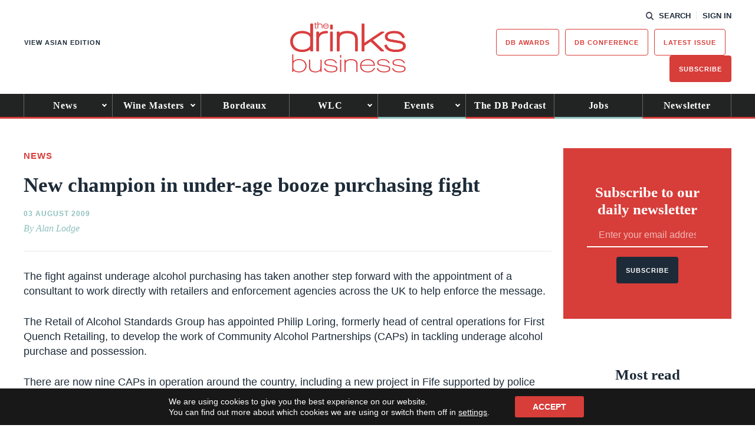

--- FILE ---
content_type: text/html; charset=utf-8
request_url: https://www.google.com/recaptcha/api2/anchor?ar=1&k=6LcNl5UaAAAAAE6465lItaDND0DDdoH5EmxPw6EK&co=aHR0cHM6Ly93d3cudGhlZHJpbmtzYnVzaW5lc3MuY29tOjQ0Mw..&hl=en&v=N67nZn4AqZkNcbeMu4prBgzg&size=normal&anchor-ms=20000&execute-ms=30000&cb=2gbincqjo5r0
body_size: 49520
content:
<!DOCTYPE HTML><html dir="ltr" lang="en"><head><meta http-equiv="Content-Type" content="text/html; charset=UTF-8">
<meta http-equiv="X-UA-Compatible" content="IE=edge">
<title>reCAPTCHA</title>
<style type="text/css">
/* cyrillic-ext */
@font-face {
  font-family: 'Roboto';
  font-style: normal;
  font-weight: 400;
  font-stretch: 100%;
  src: url(//fonts.gstatic.com/s/roboto/v48/KFO7CnqEu92Fr1ME7kSn66aGLdTylUAMa3GUBHMdazTgWw.woff2) format('woff2');
  unicode-range: U+0460-052F, U+1C80-1C8A, U+20B4, U+2DE0-2DFF, U+A640-A69F, U+FE2E-FE2F;
}
/* cyrillic */
@font-face {
  font-family: 'Roboto';
  font-style: normal;
  font-weight: 400;
  font-stretch: 100%;
  src: url(//fonts.gstatic.com/s/roboto/v48/KFO7CnqEu92Fr1ME7kSn66aGLdTylUAMa3iUBHMdazTgWw.woff2) format('woff2');
  unicode-range: U+0301, U+0400-045F, U+0490-0491, U+04B0-04B1, U+2116;
}
/* greek-ext */
@font-face {
  font-family: 'Roboto';
  font-style: normal;
  font-weight: 400;
  font-stretch: 100%;
  src: url(//fonts.gstatic.com/s/roboto/v48/KFO7CnqEu92Fr1ME7kSn66aGLdTylUAMa3CUBHMdazTgWw.woff2) format('woff2');
  unicode-range: U+1F00-1FFF;
}
/* greek */
@font-face {
  font-family: 'Roboto';
  font-style: normal;
  font-weight: 400;
  font-stretch: 100%;
  src: url(//fonts.gstatic.com/s/roboto/v48/KFO7CnqEu92Fr1ME7kSn66aGLdTylUAMa3-UBHMdazTgWw.woff2) format('woff2');
  unicode-range: U+0370-0377, U+037A-037F, U+0384-038A, U+038C, U+038E-03A1, U+03A3-03FF;
}
/* math */
@font-face {
  font-family: 'Roboto';
  font-style: normal;
  font-weight: 400;
  font-stretch: 100%;
  src: url(//fonts.gstatic.com/s/roboto/v48/KFO7CnqEu92Fr1ME7kSn66aGLdTylUAMawCUBHMdazTgWw.woff2) format('woff2');
  unicode-range: U+0302-0303, U+0305, U+0307-0308, U+0310, U+0312, U+0315, U+031A, U+0326-0327, U+032C, U+032F-0330, U+0332-0333, U+0338, U+033A, U+0346, U+034D, U+0391-03A1, U+03A3-03A9, U+03B1-03C9, U+03D1, U+03D5-03D6, U+03F0-03F1, U+03F4-03F5, U+2016-2017, U+2034-2038, U+203C, U+2040, U+2043, U+2047, U+2050, U+2057, U+205F, U+2070-2071, U+2074-208E, U+2090-209C, U+20D0-20DC, U+20E1, U+20E5-20EF, U+2100-2112, U+2114-2115, U+2117-2121, U+2123-214F, U+2190, U+2192, U+2194-21AE, U+21B0-21E5, U+21F1-21F2, U+21F4-2211, U+2213-2214, U+2216-22FF, U+2308-230B, U+2310, U+2319, U+231C-2321, U+2336-237A, U+237C, U+2395, U+239B-23B7, U+23D0, U+23DC-23E1, U+2474-2475, U+25AF, U+25B3, U+25B7, U+25BD, U+25C1, U+25CA, U+25CC, U+25FB, U+266D-266F, U+27C0-27FF, U+2900-2AFF, U+2B0E-2B11, U+2B30-2B4C, U+2BFE, U+3030, U+FF5B, U+FF5D, U+1D400-1D7FF, U+1EE00-1EEFF;
}
/* symbols */
@font-face {
  font-family: 'Roboto';
  font-style: normal;
  font-weight: 400;
  font-stretch: 100%;
  src: url(//fonts.gstatic.com/s/roboto/v48/KFO7CnqEu92Fr1ME7kSn66aGLdTylUAMaxKUBHMdazTgWw.woff2) format('woff2');
  unicode-range: U+0001-000C, U+000E-001F, U+007F-009F, U+20DD-20E0, U+20E2-20E4, U+2150-218F, U+2190, U+2192, U+2194-2199, U+21AF, U+21E6-21F0, U+21F3, U+2218-2219, U+2299, U+22C4-22C6, U+2300-243F, U+2440-244A, U+2460-24FF, U+25A0-27BF, U+2800-28FF, U+2921-2922, U+2981, U+29BF, U+29EB, U+2B00-2BFF, U+4DC0-4DFF, U+FFF9-FFFB, U+10140-1018E, U+10190-1019C, U+101A0, U+101D0-101FD, U+102E0-102FB, U+10E60-10E7E, U+1D2C0-1D2D3, U+1D2E0-1D37F, U+1F000-1F0FF, U+1F100-1F1AD, U+1F1E6-1F1FF, U+1F30D-1F30F, U+1F315, U+1F31C, U+1F31E, U+1F320-1F32C, U+1F336, U+1F378, U+1F37D, U+1F382, U+1F393-1F39F, U+1F3A7-1F3A8, U+1F3AC-1F3AF, U+1F3C2, U+1F3C4-1F3C6, U+1F3CA-1F3CE, U+1F3D4-1F3E0, U+1F3ED, U+1F3F1-1F3F3, U+1F3F5-1F3F7, U+1F408, U+1F415, U+1F41F, U+1F426, U+1F43F, U+1F441-1F442, U+1F444, U+1F446-1F449, U+1F44C-1F44E, U+1F453, U+1F46A, U+1F47D, U+1F4A3, U+1F4B0, U+1F4B3, U+1F4B9, U+1F4BB, U+1F4BF, U+1F4C8-1F4CB, U+1F4D6, U+1F4DA, U+1F4DF, U+1F4E3-1F4E6, U+1F4EA-1F4ED, U+1F4F7, U+1F4F9-1F4FB, U+1F4FD-1F4FE, U+1F503, U+1F507-1F50B, U+1F50D, U+1F512-1F513, U+1F53E-1F54A, U+1F54F-1F5FA, U+1F610, U+1F650-1F67F, U+1F687, U+1F68D, U+1F691, U+1F694, U+1F698, U+1F6AD, U+1F6B2, U+1F6B9-1F6BA, U+1F6BC, U+1F6C6-1F6CF, U+1F6D3-1F6D7, U+1F6E0-1F6EA, U+1F6F0-1F6F3, U+1F6F7-1F6FC, U+1F700-1F7FF, U+1F800-1F80B, U+1F810-1F847, U+1F850-1F859, U+1F860-1F887, U+1F890-1F8AD, U+1F8B0-1F8BB, U+1F8C0-1F8C1, U+1F900-1F90B, U+1F93B, U+1F946, U+1F984, U+1F996, U+1F9E9, U+1FA00-1FA6F, U+1FA70-1FA7C, U+1FA80-1FA89, U+1FA8F-1FAC6, U+1FACE-1FADC, U+1FADF-1FAE9, U+1FAF0-1FAF8, U+1FB00-1FBFF;
}
/* vietnamese */
@font-face {
  font-family: 'Roboto';
  font-style: normal;
  font-weight: 400;
  font-stretch: 100%;
  src: url(//fonts.gstatic.com/s/roboto/v48/KFO7CnqEu92Fr1ME7kSn66aGLdTylUAMa3OUBHMdazTgWw.woff2) format('woff2');
  unicode-range: U+0102-0103, U+0110-0111, U+0128-0129, U+0168-0169, U+01A0-01A1, U+01AF-01B0, U+0300-0301, U+0303-0304, U+0308-0309, U+0323, U+0329, U+1EA0-1EF9, U+20AB;
}
/* latin-ext */
@font-face {
  font-family: 'Roboto';
  font-style: normal;
  font-weight: 400;
  font-stretch: 100%;
  src: url(//fonts.gstatic.com/s/roboto/v48/KFO7CnqEu92Fr1ME7kSn66aGLdTylUAMa3KUBHMdazTgWw.woff2) format('woff2');
  unicode-range: U+0100-02BA, U+02BD-02C5, U+02C7-02CC, U+02CE-02D7, U+02DD-02FF, U+0304, U+0308, U+0329, U+1D00-1DBF, U+1E00-1E9F, U+1EF2-1EFF, U+2020, U+20A0-20AB, U+20AD-20C0, U+2113, U+2C60-2C7F, U+A720-A7FF;
}
/* latin */
@font-face {
  font-family: 'Roboto';
  font-style: normal;
  font-weight: 400;
  font-stretch: 100%;
  src: url(//fonts.gstatic.com/s/roboto/v48/KFO7CnqEu92Fr1ME7kSn66aGLdTylUAMa3yUBHMdazQ.woff2) format('woff2');
  unicode-range: U+0000-00FF, U+0131, U+0152-0153, U+02BB-02BC, U+02C6, U+02DA, U+02DC, U+0304, U+0308, U+0329, U+2000-206F, U+20AC, U+2122, U+2191, U+2193, U+2212, U+2215, U+FEFF, U+FFFD;
}
/* cyrillic-ext */
@font-face {
  font-family: 'Roboto';
  font-style: normal;
  font-weight: 500;
  font-stretch: 100%;
  src: url(//fonts.gstatic.com/s/roboto/v48/KFO7CnqEu92Fr1ME7kSn66aGLdTylUAMa3GUBHMdazTgWw.woff2) format('woff2');
  unicode-range: U+0460-052F, U+1C80-1C8A, U+20B4, U+2DE0-2DFF, U+A640-A69F, U+FE2E-FE2F;
}
/* cyrillic */
@font-face {
  font-family: 'Roboto';
  font-style: normal;
  font-weight: 500;
  font-stretch: 100%;
  src: url(//fonts.gstatic.com/s/roboto/v48/KFO7CnqEu92Fr1ME7kSn66aGLdTylUAMa3iUBHMdazTgWw.woff2) format('woff2');
  unicode-range: U+0301, U+0400-045F, U+0490-0491, U+04B0-04B1, U+2116;
}
/* greek-ext */
@font-face {
  font-family: 'Roboto';
  font-style: normal;
  font-weight: 500;
  font-stretch: 100%;
  src: url(//fonts.gstatic.com/s/roboto/v48/KFO7CnqEu92Fr1ME7kSn66aGLdTylUAMa3CUBHMdazTgWw.woff2) format('woff2');
  unicode-range: U+1F00-1FFF;
}
/* greek */
@font-face {
  font-family: 'Roboto';
  font-style: normal;
  font-weight: 500;
  font-stretch: 100%;
  src: url(//fonts.gstatic.com/s/roboto/v48/KFO7CnqEu92Fr1ME7kSn66aGLdTylUAMa3-UBHMdazTgWw.woff2) format('woff2');
  unicode-range: U+0370-0377, U+037A-037F, U+0384-038A, U+038C, U+038E-03A1, U+03A3-03FF;
}
/* math */
@font-face {
  font-family: 'Roboto';
  font-style: normal;
  font-weight: 500;
  font-stretch: 100%;
  src: url(//fonts.gstatic.com/s/roboto/v48/KFO7CnqEu92Fr1ME7kSn66aGLdTylUAMawCUBHMdazTgWw.woff2) format('woff2');
  unicode-range: U+0302-0303, U+0305, U+0307-0308, U+0310, U+0312, U+0315, U+031A, U+0326-0327, U+032C, U+032F-0330, U+0332-0333, U+0338, U+033A, U+0346, U+034D, U+0391-03A1, U+03A3-03A9, U+03B1-03C9, U+03D1, U+03D5-03D6, U+03F0-03F1, U+03F4-03F5, U+2016-2017, U+2034-2038, U+203C, U+2040, U+2043, U+2047, U+2050, U+2057, U+205F, U+2070-2071, U+2074-208E, U+2090-209C, U+20D0-20DC, U+20E1, U+20E5-20EF, U+2100-2112, U+2114-2115, U+2117-2121, U+2123-214F, U+2190, U+2192, U+2194-21AE, U+21B0-21E5, U+21F1-21F2, U+21F4-2211, U+2213-2214, U+2216-22FF, U+2308-230B, U+2310, U+2319, U+231C-2321, U+2336-237A, U+237C, U+2395, U+239B-23B7, U+23D0, U+23DC-23E1, U+2474-2475, U+25AF, U+25B3, U+25B7, U+25BD, U+25C1, U+25CA, U+25CC, U+25FB, U+266D-266F, U+27C0-27FF, U+2900-2AFF, U+2B0E-2B11, U+2B30-2B4C, U+2BFE, U+3030, U+FF5B, U+FF5D, U+1D400-1D7FF, U+1EE00-1EEFF;
}
/* symbols */
@font-face {
  font-family: 'Roboto';
  font-style: normal;
  font-weight: 500;
  font-stretch: 100%;
  src: url(//fonts.gstatic.com/s/roboto/v48/KFO7CnqEu92Fr1ME7kSn66aGLdTylUAMaxKUBHMdazTgWw.woff2) format('woff2');
  unicode-range: U+0001-000C, U+000E-001F, U+007F-009F, U+20DD-20E0, U+20E2-20E4, U+2150-218F, U+2190, U+2192, U+2194-2199, U+21AF, U+21E6-21F0, U+21F3, U+2218-2219, U+2299, U+22C4-22C6, U+2300-243F, U+2440-244A, U+2460-24FF, U+25A0-27BF, U+2800-28FF, U+2921-2922, U+2981, U+29BF, U+29EB, U+2B00-2BFF, U+4DC0-4DFF, U+FFF9-FFFB, U+10140-1018E, U+10190-1019C, U+101A0, U+101D0-101FD, U+102E0-102FB, U+10E60-10E7E, U+1D2C0-1D2D3, U+1D2E0-1D37F, U+1F000-1F0FF, U+1F100-1F1AD, U+1F1E6-1F1FF, U+1F30D-1F30F, U+1F315, U+1F31C, U+1F31E, U+1F320-1F32C, U+1F336, U+1F378, U+1F37D, U+1F382, U+1F393-1F39F, U+1F3A7-1F3A8, U+1F3AC-1F3AF, U+1F3C2, U+1F3C4-1F3C6, U+1F3CA-1F3CE, U+1F3D4-1F3E0, U+1F3ED, U+1F3F1-1F3F3, U+1F3F5-1F3F7, U+1F408, U+1F415, U+1F41F, U+1F426, U+1F43F, U+1F441-1F442, U+1F444, U+1F446-1F449, U+1F44C-1F44E, U+1F453, U+1F46A, U+1F47D, U+1F4A3, U+1F4B0, U+1F4B3, U+1F4B9, U+1F4BB, U+1F4BF, U+1F4C8-1F4CB, U+1F4D6, U+1F4DA, U+1F4DF, U+1F4E3-1F4E6, U+1F4EA-1F4ED, U+1F4F7, U+1F4F9-1F4FB, U+1F4FD-1F4FE, U+1F503, U+1F507-1F50B, U+1F50D, U+1F512-1F513, U+1F53E-1F54A, U+1F54F-1F5FA, U+1F610, U+1F650-1F67F, U+1F687, U+1F68D, U+1F691, U+1F694, U+1F698, U+1F6AD, U+1F6B2, U+1F6B9-1F6BA, U+1F6BC, U+1F6C6-1F6CF, U+1F6D3-1F6D7, U+1F6E0-1F6EA, U+1F6F0-1F6F3, U+1F6F7-1F6FC, U+1F700-1F7FF, U+1F800-1F80B, U+1F810-1F847, U+1F850-1F859, U+1F860-1F887, U+1F890-1F8AD, U+1F8B0-1F8BB, U+1F8C0-1F8C1, U+1F900-1F90B, U+1F93B, U+1F946, U+1F984, U+1F996, U+1F9E9, U+1FA00-1FA6F, U+1FA70-1FA7C, U+1FA80-1FA89, U+1FA8F-1FAC6, U+1FACE-1FADC, U+1FADF-1FAE9, U+1FAF0-1FAF8, U+1FB00-1FBFF;
}
/* vietnamese */
@font-face {
  font-family: 'Roboto';
  font-style: normal;
  font-weight: 500;
  font-stretch: 100%;
  src: url(//fonts.gstatic.com/s/roboto/v48/KFO7CnqEu92Fr1ME7kSn66aGLdTylUAMa3OUBHMdazTgWw.woff2) format('woff2');
  unicode-range: U+0102-0103, U+0110-0111, U+0128-0129, U+0168-0169, U+01A0-01A1, U+01AF-01B0, U+0300-0301, U+0303-0304, U+0308-0309, U+0323, U+0329, U+1EA0-1EF9, U+20AB;
}
/* latin-ext */
@font-face {
  font-family: 'Roboto';
  font-style: normal;
  font-weight: 500;
  font-stretch: 100%;
  src: url(//fonts.gstatic.com/s/roboto/v48/KFO7CnqEu92Fr1ME7kSn66aGLdTylUAMa3KUBHMdazTgWw.woff2) format('woff2');
  unicode-range: U+0100-02BA, U+02BD-02C5, U+02C7-02CC, U+02CE-02D7, U+02DD-02FF, U+0304, U+0308, U+0329, U+1D00-1DBF, U+1E00-1E9F, U+1EF2-1EFF, U+2020, U+20A0-20AB, U+20AD-20C0, U+2113, U+2C60-2C7F, U+A720-A7FF;
}
/* latin */
@font-face {
  font-family: 'Roboto';
  font-style: normal;
  font-weight: 500;
  font-stretch: 100%;
  src: url(//fonts.gstatic.com/s/roboto/v48/KFO7CnqEu92Fr1ME7kSn66aGLdTylUAMa3yUBHMdazQ.woff2) format('woff2');
  unicode-range: U+0000-00FF, U+0131, U+0152-0153, U+02BB-02BC, U+02C6, U+02DA, U+02DC, U+0304, U+0308, U+0329, U+2000-206F, U+20AC, U+2122, U+2191, U+2193, U+2212, U+2215, U+FEFF, U+FFFD;
}
/* cyrillic-ext */
@font-face {
  font-family: 'Roboto';
  font-style: normal;
  font-weight: 900;
  font-stretch: 100%;
  src: url(//fonts.gstatic.com/s/roboto/v48/KFO7CnqEu92Fr1ME7kSn66aGLdTylUAMa3GUBHMdazTgWw.woff2) format('woff2');
  unicode-range: U+0460-052F, U+1C80-1C8A, U+20B4, U+2DE0-2DFF, U+A640-A69F, U+FE2E-FE2F;
}
/* cyrillic */
@font-face {
  font-family: 'Roboto';
  font-style: normal;
  font-weight: 900;
  font-stretch: 100%;
  src: url(//fonts.gstatic.com/s/roboto/v48/KFO7CnqEu92Fr1ME7kSn66aGLdTylUAMa3iUBHMdazTgWw.woff2) format('woff2');
  unicode-range: U+0301, U+0400-045F, U+0490-0491, U+04B0-04B1, U+2116;
}
/* greek-ext */
@font-face {
  font-family: 'Roboto';
  font-style: normal;
  font-weight: 900;
  font-stretch: 100%;
  src: url(//fonts.gstatic.com/s/roboto/v48/KFO7CnqEu92Fr1ME7kSn66aGLdTylUAMa3CUBHMdazTgWw.woff2) format('woff2');
  unicode-range: U+1F00-1FFF;
}
/* greek */
@font-face {
  font-family: 'Roboto';
  font-style: normal;
  font-weight: 900;
  font-stretch: 100%;
  src: url(//fonts.gstatic.com/s/roboto/v48/KFO7CnqEu92Fr1ME7kSn66aGLdTylUAMa3-UBHMdazTgWw.woff2) format('woff2');
  unicode-range: U+0370-0377, U+037A-037F, U+0384-038A, U+038C, U+038E-03A1, U+03A3-03FF;
}
/* math */
@font-face {
  font-family: 'Roboto';
  font-style: normal;
  font-weight: 900;
  font-stretch: 100%;
  src: url(//fonts.gstatic.com/s/roboto/v48/KFO7CnqEu92Fr1ME7kSn66aGLdTylUAMawCUBHMdazTgWw.woff2) format('woff2');
  unicode-range: U+0302-0303, U+0305, U+0307-0308, U+0310, U+0312, U+0315, U+031A, U+0326-0327, U+032C, U+032F-0330, U+0332-0333, U+0338, U+033A, U+0346, U+034D, U+0391-03A1, U+03A3-03A9, U+03B1-03C9, U+03D1, U+03D5-03D6, U+03F0-03F1, U+03F4-03F5, U+2016-2017, U+2034-2038, U+203C, U+2040, U+2043, U+2047, U+2050, U+2057, U+205F, U+2070-2071, U+2074-208E, U+2090-209C, U+20D0-20DC, U+20E1, U+20E5-20EF, U+2100-2112, U+2114-2115, U+2117-2121, U+2123-214F, U+2190, U+2192, U+2194-21AE, U+21B0-21E5, U+21F1-21F2, U+21F4-2211, U+2213-2214, U+2216-22FF, U+2308-230B, U+2310, U+2319, U+231C-2321, U+2336-237A, U+237C, U+2395, U+239B-23B7, U+23D0, U+23DC-23E1, U+2474-2475, U+25AF, U+25B3, U+25B7, U+25BD, U+25C1, U+25CA, U+25CC, U+25FB, U+266D-266F, U+27C0-27FF, U+2900-2AFF, U+2B0E-2B11, U+2B30-2B4C, U+2BFE, U+3030, U+FF5B, U+FF5D, U+1D400-1D7FF, U+1EE00-1EEFF;
}
/* symbols */
@font-face {
  font-family: 'Roboto';
  font-style: normal;
  font-weight: 900;
  font-stretch: 100%;
  src: url(//fonts.gstatic.com/s/roboto/v48/KFO7CnqEu92Fr1ME7kSn66aGLdTylUAMaxKUBHMdazTgWw.woff2) format('woff2');
  unicode-range: U+0001-000C, U+000E-001F, U+007F-009F, U+20DD-20E0, U+20E2-20E4, U+2150-218F, U+2190, U+2192, U+2194-2199, U+21AF, U+21E6-21F0, U+21F3, U+2218-2219, U+2299, U+22C4-22C6, U+2300-243F, U+2440-244A, U+2460-24FF, U+25A0-27BF, U+2800-28FF, U+2921-2922, U+2981, U+29BF, U+29EB, U+2B00-2BFF, U+4DC0-4DFF, U+FFF9-FFFB, U+10140-1018E, U+10190-1019C, U+101A0, U+101D0-101FD, U+102E0-102FB, U+10E60-10E7E, U+1D2C0-1D2D3, U+1D2E0-1D37F, U+1F000-1F0FF, U+1F100-1F1AD, U+1F1E6-1F1FF, U+1F30D-1F30F, U+1F315, U+1F31C, U+1F31E, U+1F320-1F32C, U+1F336, U+1F378, U+1F37D, U+1F382, U+1F393-1F39F, U+1F3A7-1F3A8, U+1F3AC-1F3AF, U+1F3C2, U+1F3C4-1F3C6, U+1F3CA-1F3CE, U+1F3D4-1F3E0, U+1F3ED, U+1F3F1-1F3F3, U+1F3F5-1F3F7, U+1F408, U+1F415, U+1F41F, U+1F426, U+1F43F, U+1F441-1F442, U+1F444, U+1F446-1F449, U+1F44C-1F44E, U+1F453, U+1F46A, U+1F47D, U+1F4A3, U+1F4B0, U+1F4B3, U+1F4B9, U+1F4BB, U+1F4BF, U+1F4C8-1F4CB, U+1F4D6, U+1F4DA, U+1F4DF, U+1F4E3-1F4E6, U+1F4EA-1F4ED, U+1F4F7, U+1F4F9-1F4FB, U+1F4FD-1F4FE, U+1F503, U+1F507-1F50B, U+1F50D, U+1F512-1F513, U+1F53E-1F54A, U+1F54F-1F5FA, U+1F610, U+1F650-1F67F, U+1F687, U+1F68D, U+1F691, U+1F694, U+1F698, U+1F6AD, U+1F6B2, U+1F6B9-1F6BA, U+1F6BC, U+1F6C6-1F6CF, U+1F6D3-1F6D7, U+1F6E0-1F6EA, U+1F6F0-1F6F3, U+1F6F7-1F6FC, U+1F700-1F7FF, U+1F800-1F80B, U+1F810-1F847, U+1F850-1F859, U+1F860-1F887, U+1F890-1F8AD, U+1F8B0-1F8BB, U+1F8C0-1F8C1, U+1F900-1F90B, U+1F93B, U+1F946, U+1F984, U+1F996, U+1F9E9, U+1FA00-1FA6F, U+1FA70-1FA7C, U+1FA80-1FA89, U+1FA8F-1FAC6, U+1FACE-1FADC, U+1FADF-1FAE9, U+1FAF0-1FAF8, U+1FB00-1FBFF;
}
/* vietnamese */
@font-face {
  font-family: 'Roboto';
  font-style: normal;
  font-weight: 900;
  font-stretch: 100%;
  src: url(//fonts.gstatic.com/s/roboto/v48/KFO7CnqEu92Fr1ME7kSn66aGLdTylUAMa3OUBHMdazTgWw.woff2) format('woff2');
  unicode-range: U+0102-0103, U+0110-0111, U+0128-0129, U+0168-0169, U+01A0-01A1, U+01AF-01B0, U+0300-0301, U+0303-0304, U+0308-0309, U+0323, U+0329, U+1EA0-1EF9, U+20AB;
}
/* latin-ext */
@font-face {
  font-family: 'Roboto';
  font-style: normal;
  font-weight: 900;
  font-stretch: 100%;
  src: url(//fonts.gstatic.com/s/roboto/v48/KFO7CnqEu92Fr1ME7kSn66aGLdTylUAMa3KUBHMdazTgWw.woff2) format('woff2');
  unicode-range: U+0100-02BA, U+02BD-02C5, U+02C7-02CC, U+02CE-02D7, U+02DD-02FF, U+0304, U+0308, U+0329, U+1D00-1DBF, U+1E00-1E9F, U+1EF2-1EFF, U+2020, U+20A0-20AB, U+20AD-20C0, U+2113, U+2C60-2C7F, U+A720-A7FF;
}
/* latin */
@font-face {
  font-family: 'Roboto';
  font-style: normal;
  font-weight: 900;
  font-stretch: 100%;
  src: url(//fonts.gstatic.com/s/roboto/v48/KFO7CnqEu92Fr1ME7kSn66aGLdTylUAMa3yUBHMdazQ.woff2) format('woff2');
  unicode-range: U+0000-00FF, U+0131, U+0152-0153, U+02BB-02BC, U+02C6, U+02DA, U+02DC, U+0304, U+0308, U+0329, U+2000-206F, U+20AC, U+2122, U+2191, U+2193, U+2212, U+2215, U+FEFF, U+FFFD;
}

</style>
<link rel="stylesheet" type="text/css" href="https://www.gstatic.com/recaptcha/releases/N67nZn4AqZkNcbeMu4prBgzg/styles__ltr.css">
<script nonce="WK3NKhGP-nguDHTOlDbd8Q" type="text/javascript">window['__recaptcha_api'] = 'https://www.google.com/recaptcha/api2/';</script>
<script type="text/javascript" src="https://www.gstatic.com/recaptcha/releases/N67nZn4AqZkNcbeMu4prBgzg/recaptcha__en.js" nonce="WK3NKhGP-nguDHTOlDbd8Q">
      
    </script></head>
<body><div id="rc-anchor-alert" class="rc-anchor-alert"></div>
<input type="hidden" id="recaptcha-token" value="[base64]">
<script type="text/javascript" nonce="WK3NKhGP-nguDHTOlDbd8Q">
      recaptcha.anchor.Main.init("[\x22ainput\x22,[\x22bgdata\x22,\x22\x22,\[base64]/[base64]/[base64]/ZyhXLGgpOnEoW04sMjEsbF0sVywwKSxoKSxmYWxzZSxmYWxzZSl9Y2F0Y2goayl7RygzNTgsVyk/[base64]/[base64]/[base64]/[base64]/[base64]/[base64]/[base64]/bmV3IEJbT10oRFswXSk6dz09Mj9uZXcgQltPXShEWzBdLERbMV0pOnc9PTM/bmV3IEJbT10oRFswXSxEWzFdLERbMl0pOnc9PTQ/[base64]/[base64]/[base64]/[base64]/[base64]\\u003d\x22,\[base64]\\u003d\\u003d\x22,\x22azhudUHDsi/Djk3CucK9wrHCkUHDp8OdTsKhZ8O9BjYbwrosHk8Lwq44wq3Cg8OcwqJtR1HDqcO5wpvCqX/Dt8OlwoJPeMOwwo1+GcOMXT/CuQVLwodlRnLDqD7CmSDCisOtP8KgMW7DrMOHwqLDjkZTw4bCjcOWwqvCksOnV8KeHUldKsK1w7hoOAzCpVXCtnbDrcOpA3cmwplxegFpYsKMwpXCvsOWe1DCnxYtWCwxEH/DlWsYLDbDlkbDqBpBJl/Cu8ORwqLDqsKIwqPCoXUYw6XCpcKEwpcUHcOqV8K2w4oFw4Rww5vDtsOFwoNiH1NLQcKLWhgCw755wrpDfilfaw7CukrCj8KXwrJFOC8fwpHCgMOYw4oMw6rCh8OMwrEKWsOGdmrDlgQKanLDiEnDlsO/wq0ywoJMKRJBwofCnhVlR1lrcsORw4jDvyrDkMOAOsORFRZVU2DCiHfClMOyw7DCoQnClcK/McK+w6cmw57DpMOIw7x+P8OnFcObw7rCrCVfHQfDjADCmm/[base64]/wqJFV8Okwp3CkwwrwrprCT5fwrHCimLDncKtRMOjw4HDszokbTPDmTZsRlbDrG1sw6IsVsORwrNnT8K0woobwosuBcK0I8Krw6XDtsKqwpQTLkbDnkHCm2AJRVIKw5AOwoTCl8KLw6Q9ZsOSw5PCvDvCuynDhlbCjcKpwo9tw6zDmsOPTcO7d8KZwoA1wr4zPT/DsMO3woXCssKVG0DDp8K4wrnDlh0Lw6E+w588w5FsH2hHw47DlcKRWxxgw59bRDRAKsKyQsOrwqcpT3PDrcOSQGTCslU4M8OzAVDCicOtOcKhSDBaUFLDvMK1UWROw4zClhTCmsOfCRvDrcKhJG5kw7J3wo8Xw48aw4Nnc8OGMU/DrMKZJMOMF2tbwp/DrQnCjMOtw6tZw4wLQcOhw7Rgw7JQwrrDtcOMwoUqHk1zw6nDg8KbRMKLcjfCnC9EwrTCqcK0w6A5DB55w7nDtsOufSNmwrHDqsKsXcOow6rDnH9kdXnCvcONf8K4w7fDpCjCgsOBwqLCmcOxRkJxZMKmwo8mwqPCosKywq/CrybDjsKlwoshasOQwo1oAMKXwrFeMcKhPsKDw4ZxFMKhJ8ONwoTDk2Uxw6J/w5oEwoA4N8ODw7xIw6Y3w4VjwqfCmMOjwpt0LWzDi8K1w4whWcKow4AwwowPw7PCmkDCg01fwoLDl8ObwrJ8w64/dcKnRMKOw5vCgz7Ct3TDr1nDqsKafMKsTsKtN8KUAMO0w4kKw5nCgsKSw4TCiMO2w7rDgMO1YioXw5Z7IMOSXhzDlsKeSHvDnjseeMK3McKsKsKZw79Qw6oww65iw5dQHHMuVgvCu2cJwp/DhMKMRALDrRjDpMOQwppOworDmAbDqsKCPcOECis/[base64]/[base64]/DhgDCi8OfwpnCsB3DnRnCucKWJMOawptKfMKuccKsZT7Dq8OIwoTDgz5zwpvDosK/[base64]/XcO/[base64]/CtRrDssO2wpVIZxXCo8OJZwDDvcOpccKYRAFjdsKswqLDusK3EXHDnsOcwosAXUXDlMOHBwfCksKDeSjDv8Klwo5Lw5vDpFXDlA1hw5BjDsOuwqEcw6tOFMKiIUQMMXwiVsKFFEoZK8Oew4MKDzfDmHrDpCkjQG8Ew6/ChMO7VsKhw7pIJsKNwpArTS7CnWPChEp9w6tewqTDrzfCvcKbw5vDmw/CuELCkQ87LcKwesKkwpN5R3/[base64]/[base64]/w5jCmFbDpw3DlcOeNsK3FDUkR2nDqi/[base64]/CqcO+JlwXwr3CmsOYwoFNworDssO2w4tCwr7Cq0fCoXFwbER/w5EGw6zCqC7CrmfCvF50NkcIacOaQcOewqrCkW7DoybCqMOdVVAJXsKNGA88w5s3Qi50wrM/wqzCicKhw7PDt8OxQihEw7HDk8O3w4tBN8KkNQjCmMKkw45GwoV8RinDhcKlOjQFdzTDnB/DhjASwpxQw5k6EsKPw58lRcKWw5EuWMKGw5EYGwg9DQ0hworCggdMVXDClG4MC8KLVzYuDG5oVRFQE8Ovw5XCh8KFw7Rzw7wdN8K4OcO2wq5ewqTCmMOnPhg2ESbDg8KZw69UcsO+wrbChlVKw6nDuBzCu8KyC8KFw6luK2UOAidowrxEeyzDksK7J8OmRcK/RsKsw7bDp8OjdRJxTwbCvMOuH2nCol3Dow4Uw557BMO1wrlkw4XCqXorw6LCtsKmw7UHJsKEw5rCtWnDkMKbw5t1ADsrwr7CvcOlwrnCsjcoTzsXNmnCmcKXwq/[base64]/DshzDvcO0HsO1w4cKw5A5RcK1w6VxJ8OHwqQiHC/[base64]/wrIucQdoCw3DnCU/UE3CkS4sw4kEYEh5B8KvwrLDhMO2wpPCn0jDqyHChGdHH8KWUsOgw5phHnjDmXZ9w4Apw5/CkmIzw7nCghbCjE9aGG/[base64]/w5QZwofDlwEIPsK0w6nCpWcgOsOowqjDqsOeAsK/[base64]/w54Xwq7DrWJwbghEM8OeaVjCnMO+cltSw6PClcKHw4ljGB/CtT/CuMO6PcOGVSzCuSxrw6AAEFfDjsO5QsK9AUc5RMKXDktfwqpvwoTCusOREDDCiU1vw53DgMO1wq4Lwo/DuMKEwo/DnUXCohtowobCpcO0wqAJG0FLwqJuwoITw5fCuHp5cETCmx7DjjZ8BAgobsOabn5LwqNUaCFXQCPDmkEBw4rDosKHwpx3AlXDlxQvwrtFwoPCqSd4AsKVexgiwq4lKsKvw5Qnw4zCiEIqwqnDg8OkYh3DsybDvl8xwoYXK8OZw50/wrrDosKvw6TCumdMccKtDsODLSjDhj7DhcKpwqR5acKiw7B1ZcKHw5xYwoh8IcOUKT3Dkg/CnsK9Omo9w5YwXQzDhwFMwqjDjsOPX8K6RcOuBsKuw5XCmcOXwpt/[base64]/Dt2Ijwrhrw7B1wq/[base64]/woTDglo4wpJBw4Jyw7rDtcOSW2PDlMO9w4/CgmjDhcOxw67Ck8KYBcK8wqTDsSIUacO5w55LRX4HwqHCmD3DvQlaV37DlErCukhzbcOnIxlhwrERw6kOwqXCvyLCiVHDjsOdP0V3acOxaRLDr2lSOXk+w4XDhsOvK0d0UcO6WsKcw5xgwrTDtsOYw55AHBMLZXpfFcOuc8KWBsOcLUHCjFzDri7DrEQUIWoSwoh/[base64]/[base64]/DnMOXJMODQE/[base64]/w6h4woxAw47DiMO0UMOodcOdwrFGKSZmecOAQ0kww7clHX8Hwp1Lwo1rSyQzCAZawprDuT7DsWXDpMOcwoEHw4bChjzDm8OiUWLDpEBfwpnCrzp5egrDiwp5w5fDuUQ0wqzCu8OxwpfCow/CuzrCtHRFRj84w5HCswUcwpvCv8K7woXDrn8nwoEcPSfCphF7wrvDm8OCLSnCkcOIRC/ChAfDtsOUw5nCosKIwo7CoMOGWkTDmsKvMAUSOMKGwoDDgDseaW8SOcOQOcOnX3PCqCfCncOdLH7CuMKHA8KlJ8Kiwro/NsOdVcKeJmRFSMK0wrJFEWjCoMO+CcO0SsOjDkzDlcOQwofCpMO4C1HDkwF1w4Qow6vDksKmw6lOwqVMw4LCvMOrwrh1w6shw5Eew6PChcKDwrDDmAzClsOaLjzDpTzCiBnDpi7CscOAEsOiHMOCw5PClMKQSj3ClcOLw4gQRXjCtcOZYcK0KcOTR8OhbU/ClCnDkxvDrw0MKms6f3sDw4kFw5rDmgfDgMKuD3IpPSrDnsK0w6Msw4ZZQR/[base64]/DsO6w5zDrMO2woQiwrHCmQzDqMOgRcK+J182b2XCrcOsw5jDqMKowq7ChAPDs0A7wqweVsKewrXCvjTCscKJNsKJQBnDoMOffHZ/wr/[base64]/IjbDn3fCu8O3FX4/w4FlKsO1wpXCo2J1F1NGwpLClVfDisKIw4/DpxTCkcOadTbDqmMww6pUw7TCnU3DqcOEwqfCv8KTbWEeDMO/[base64]/Cu8OVNcKLdsO1wovDiVXCvcKzQcKXw5TDsQtdw6QOdsKLw4rCgBkDwoAVw7zCoF/Drzopw6HCiXXCgzYNEcKOBxPCpG5YOsKeCUM5GcOfN8KfSRLCgS7DocOmbUpww4xcwpg5F8Kjw6nCtsOdZVvCjsOzw4Qdw7c3wq4kXCzCh8OSwow6wqPDggvCpg3Cv8OeGcKAEnhAATJKw4/[base64]/DlwDCpsKHwoHDlMKaUxfDqsKAdFxTwqLCigIVwq4ZbCNmw67Ds8OVw4zDvcOjfMKSwp7Ci8O4eMOHTMO2OcO/w6wjR8OHOMKfA8OSF2/Cv1TCsmrCmcO0LUTDu8KBIQzDs8ORMsOVasOAG8Omwq/DnTbDo8OOwpIpFMKsWsOsF04UXsK7w4fCiMKNwqMRwpPDnGDCqMOEPzXDhsOkd0A/wrnDhsKBwr8ZwpvCkjvCgcOYw7xKwrHCssKkLcK/w7UjXm4GF2/DosKrBsOIwpLCnHTDj8KkworCpsKlwpTDqTECCiLCkxTCknMDIiBfwqkhcMKyFFt6w7vCuzHDjHTCi8KfKMKLwrIYfcO8wpLCsz3CuXEiwqjCpsK+Y3ALwo7Ds0ZiYcKPJXbDm8OxIsOAwpglwqgKwoY6w5PDqz/[base64]/woTDjwERwpRLScOLw7/DqMO4QMOOw65Sw4/CtFcDRiclBistMFfDpcOewphvCWDDv8OwbSXDhUYVwrbCncKOw53Cl8KQHkFlKCApOQ4LegnDu8OdI1UEworDmivDt8OkEl56w5oVwrZawpHCrMOKw7t8YgsUHsOJfgY3w4sDesKHJTnCm8Oqw5hvwrvDvsOtNMKxwrfCrhHCr2BNwofDvcOSw4LDnUHDkMO4wr/[base64]/CtMOZQsOVKFxmwrp2TzfCo8ODVHnCjsOyHsKJaUHCuMKWASseJMOXaEXCo8OqQMOMwoPDnSwNwp/CsHJ4I8K4LcK+HWcswprDrRxlw6kuFB4cGlgyS8KVYEBnw68pw5/DshV3WVfCg2PCk8OmSVZSwpRUwptaP8OLDVJ4w7fDucKxw4wWw7HDv1HDocOVIzgnd3AWw5gTYMK+w4LDvlQlw5jCizUKZB/[base64]/YcOUwrHDgCx6w5vCsxnDhU/CtnXDpMONwoRlw7LCnx7Dog4Aw6x/worDgsOfw7QWUgjCi8KCcWYtRiB9w60ze3/[base64]/[base64]/DgnUEcl1ZMUoDwpHDinvDsSjDlMO8EmrDrSLDumfChRvCjsKLwr09w6wab04FwqfChw4Nw6nDtsOFwqzDgEcCw6zDnF4IZHN/w6NkR8KPwq/ChF3DlFbDssOEw6smwqJAX8Orw43DriIow4gFKn02wp1GKyASTE1UwrVwXsK8F8KfG1tTQsKxTg7CsF/[base64]/[base64]/DucOEAz3ChCDCrMKILMOvw6bCoGrCr8OHOcODPsO0TXx3w5okGcKILMO7bMKqwq/DnHLDusKbw6lpK8KqGx/Dnl5Lw4IwFsOlPRZoasOPwqxeXEfClEnDlWDDtgDCim4fwrcLw4fDoB7CiiAAwp5xw5jDqyzDvsO/d3LCglXCsMOewrvDu8KzAmXDjcK8w4IiwpvCusKKw5fDrRpiHBs5w7gIw4oTCwfCqhkWw6vCqsOpMDQDI8KWwqfCsV4vwrpkAcOGwpUNTS7CsnLCmMOFScKKXG8IFsKqwo0FwoXChSpBJkdGJw5gworDp3kew7ErwolYAn7CqMOewrzCqwYpY8KxEsKSwoY3MSFowps/[base64]/DqcKuw5vDmcKYIsKcRsOIExU1wprClirCmjfDq2B5w4lBw57DjMOEw5MYScKRc8O+w4/[base64]/DhMKDw5lhwo/DvsKKwrXDjTjDlnrDgcKqbxjDpWTDiWlLwofCn8OBw4I2wqHClsKCFsK+wrjClsKHwqtELsKsw4PDtz/Dm0TDqAbDox3DmMOBe8KdwqLDrMKewrvDpsOxw4HDqXXCicOWOcOwUj/Ci8ONDcKgw5MaLWp4KcOgd8KKc1EHVmXDqMOJwpXCr8Oewp42w40sGy3DlFfDplbDucK3wrzDjlshw711CRY0w7/DnBzDsTh4M3bDtRAHw77Dtj7ClMKBwoTDrTPCt8OMw6ZVw4IywpZawqbDncO5w7vCviVhCQNzEiASwp3CncO4wq/CiMKEw4zDm1nChDscRDhZBcK/JmHDiwQNw4/CksKvb8OjwpZQW8Khwq3CqsOTwqwcw5TDqcODwrXDs8KwbMKBYhHCu8KAwovCoxfDkmvDssK5w6HCpyJxwphvw69HwrjClsOFIiEfYgbDqMKlFRPCnMK1woXDhWIpwqTDllLDjsK9wofCm0zCgiw2G3gvwqPDr0zCnz9TZ8KJwoYjKR/DtAsDS8KUw57DilB+wobCgMOTVzzCj0LDjMKKa8Oae3jDpMOpLTAcbDQEfkwGwozCtDLCpWtGw7PCrSnCslV9B8K/wqnDlFjDl0cNw7TDmsOZPRbCocOOfcObE3A6bxXDqw9fwroBwrnDnAjDqikzwqTDtcKtesKZMMKow7bCnMOnw6Z1JMOOLMKpAmHCox/DgFA6DBbCocOmwoAuQHdnw77Dj3A4diXCm05CNMK1WnRrw63CkSPCmVs9w79uwoANPxXDsMOAHkcVVCMDw4zCukBhw4HCi8OkfSLDvMKpw4vDjhXDuUTCksKPwrHCqsKRw50QUcOcwo3Ch2LCnl3CpFnClzhHwr0vw63DgDnDngUeIcKKb8K/[base64]/[base64]/[base64]/CrjDCnBonS8OrMcOFw5Z4IMKQw6J/YUvDv0tCw6zDtyXDsl14blLCmMKEC8K7YcKgw4AQw4ZbbcOjNGF/w5nDicO+w5bChsKDHWkiHMOHbsKBw6bDkcOVKsKPP8KowqxOPsOITsOrXMOxEMOfWMOuwqzCqhhkwp1MdcK8X1cAG8KnwqLDlAjCmBBjw7rCoWLCksKxw7jDiSrCkMOowozDr8K6RMOxFQrCjsOCK8KbLTdneGNaXgTDgmJiw7bClXXDok/CtMOhDcOPW1YDNULDt8KOw7MPNCHDgMOVwo3DgsOhw6oGMMKSwrNKEMK7KMOaBcOyw5rDqcKYFVjCiCVcM141wokBUMKQfz4Be8Oxwr/CjcOUwplYOcOOw7nDqyo/wqvDq8O4w6bDrMKFwpxcw4fCvU7DhxLCvcKUwojCvsOLwpTCo8O0wqPCpsKZY05VHMKDw7hlwrBgZ2jCkEHCnsKXwpXDoMOrMcKewoHCocOYGWoBEhAkcMK9UcOMw77Dp37CojMmwr/CrsKxw7zDqyPDl1/[base64]/Cg8K5F8KnbU/CvcK3w47Cn8KaacO3JsO9w4czwr41SEsRwqfClsOswqTCkWrDncOpw6Ilw5/DrDXDnx51PcKWwonDtCYMNjbCmk8/IcK1JMKGNsKaEV/DuS9WwonCjcOiGm7Ch1UrcMODD8K1woQXbVPDsBdKwoXCjxppwpHDgzQvCMKaQcOPAlXCm8OdworDjCzDu10pA8Oyw7/[base64]/B8KDccKoJXosw7pyw6bDlQQnECYzwrvCssOrEzRcwqjDq0Erwowaw7HCuCzCuwbCigjDgMOnUcO5w6JnwpdNw7kZPsKpw7rCkXs5QcOwW2XDi0jDrMO8VB/[base64]/[base64]/wp7CtsKjb8KgfR3CjhTDi2/DucOOKsKXw6QawoXDnR8awpc1woDCrXo5w6TDr2PDksOJwqXDiMKfcMKhHkJ/w7nDhT4vTcKLwosPw61Ywp1tbCANSMKdw4B7BD18w7RAw6DDvlACIcOzIB9XGHbCrgDDuWJyw6Rnw5DDrcKxA8KGAiptWsOOLMO7wpUNwqtEGjbDohxSG8K3T3vCjRjDncOMwoUdQMKRYsOFwolmw4hsw5XDgzdGw7N5wqFxfsOrKFlww5/Cn8KVJw3DhcOmwohpwrdMwqEmcVPDn23Do27DrBohMQNoQMKgd8KBw6sRHQDDksKuw6XCl8KbHlLDszrClcK/EsOOLy7ChMKGw4Msw6clw7bDgWoFw6rDjgPDoMOxwrM3CUQmw7QCw6HDvsOlf2XDjCvClMOsMsKZQXtSwrbDvznCogEBQ8Ojw6NQWcOYfV1jwqU8fcO5YMKXJMOZB2Y9wpgkwoXCrMOkwrbDrcOgwqtgwqvDtMKUB8O3X8OWDVnCu3/DkkHDj2wFwqjDqcOKw4MvwrnCocKjAMOzw7VDw5nCg8O/[base64]/Cq3rCtMOUEMOUw7Bww4FBMsOCwrpbwpfDlydvHRgWXGdHw41nf8KPw4t3w5XDr8Otwq41w53DvkLCrsKrwoPDoxbDvQcaw7cAAnvDrUJhwrnDimfDnzPDqcODw5/[base64]/[base64]/GcK8XUnCvcOze3LDkm1FZ1VFDXzCgMK8wqwPWz/Dk8KiQlnDti/DgMKSwplVdcOIwrzCv8K8asOtNlXDkMKUwqEhwqvCrMK+w5vDvV3CmnYJw4kYwoA+w4PChsKfwrHDncOES8KrFcO5w7RNwonDmMKDwq1rw4/[base64]/CtcKlDhXDp1RdZR7DthzDvgkAQ8O4OsK5wr7Cs8KXa8KuwoQUw6sObnQSwokcw7PCmsOvYMKrw5Q6wqQdPMKYwp3CocOswrMqPcKgw6BewrnDp1rCjsOZwpzCgMKtw6hWLMKOf8K+wq/DlDXDnMKxw6sQbAgCUWbCs8KvYm41CMKoeG/[base64]/RsK9d8O/QcOsDMKzRsO8DS1aVcOBCh5TOHYdwpZEE8O1w5TClcOiwrnDmmTDpjTDrMOPY8Kcb1thwpEeOzRoDcKmwrkLEcOAworCrMKmGgIlH8KywrDCu2pbw5TCgiHCkyg+wqhHRjgsw6HDsm1nUHrCtS5Lw4nCtw3Cq2ZQw7poL8O/w7/DiSfCncK4w6oAwrjCkGtWw5NBQcOlI8OUAsOYBS/DqgEBAVADQsOTLCppw5fCgmzCh8K9w77Dq8OETxcpwohOwr5HJV4Pwr3CnS3CisKSb0nDrzLCnHbCtcKdGHIRFHE/[base64]/Dh8Kgw7fDjMK4w4E/FMOBw65GDcKcDgYHwqLDrigoRVgiGyDDh1HDujZBVgLCncKhw5NpdsK3Bh5sw45wbMO/wqFgw53Coy0CcMOawpdkDsOlwq4YSUVWw4UZwqglw6vDsMKcw6fCiEF+w41cw4zDqBBofcOdw58sRMKtJ2DCgBzDlgA+fMKJYVbCuwg3BMKnecOYw4vChhvDuXYMwr8WwrJnw6xuw6/DrcOlw7nDvsKSYhrDuS8oWX50BxpYwqZAwppwwrpYw41mBwPCuzvCnMKkwpg/w49Xw6HCpmlCw6PCqiXDtsK0w4XCsWTDug7CksONQCZALcOLw7diwrfCtcKiwpYywr1Yw4gvRcOnwrbDtcKKSEvCpMOqwpsZw6/[base64]/[base64]/fcKYa8KdwpFcwrDDk8O+SVJ7ZMOASEIaw6dYwpdMXTVZfMO7TBplCcKmERvDkEzCpsK4w7JMw5PCkMKCw53Ck8KcWXEjwqNFacKyCGDDs8KtwoNaTS13woHChh3DrxU3KcOMwplIwqZFbsKaXcK6wrHCnUcRVWNPX0rDt1/DoljCm8ObwovDr8K/N8KTKX5kwoHDriQFBMKSw6XCk0YyKRjCtQYsw75SKsKkWRDDocONJcKHRQN8YVwQH8OQKS7DjsOGw6kuTHUGwpjDuUZUwqHCt8OnQjZJXwBBwpAxwpLCv8Kew4/CghLCqMOaGMO1w4jCnXzDry3Dqi1rNcOWYS3DmMOvQ8OuwqBuwpDChhLChMKjwrFGw7RHwqjChHxWYMKQPk8FwppQw7kewofCkCwAb8K7w4Rswr3Dv8Ofw6PCjwsLHGjDi8K2wqI+w4nCqTRlfsOcBsKawp9zw6wcRVHDrMK6wqPDsRYYw5nDh0Qfw5PDoXU/wqjDo09LwoFJNC7Cm2XDhMKGwq/[base64]/CjMKveMO7w5bCscKhSRDCoMK/cTDDsMKLLTt+X8KUfMO5w77CpwrDrcOtw7/Dk8OWw4jDiGFJd0p/[base64]/CsT5sw4fCisOpwqMyw5jCisKbKCzClMONZXYiw7bCn8KCw5omwpM/w53DkyB8wqPDnlFSw7vCs8OHGcKAwppvdsKuwqhCw5A1w4LClMOew5ZuPsOLw77CmsKPw7IqwrLCjcOFw63DizPCvBsICTjDvEhUdQ1dB8OuTMOMw7o3w4d7w4TDtzgGw6s2w4DDilnCv8KNw6XDksK0VcK0w794wrI/KhNhDMO3w6cew4nDqMOEwrDCjijDq8O4F2QJTcKfCxNFWAgVVgLCrxE4w5PCrEIUKsKfFcO3w6PCnVDCv2k+wpY7VcOrOBVowohSNnTDtsK3w6tHwpVfe3TDk1xYbcONw684DMOVHhDCt8Oiwq/DiDzDu8Oow4ZQw59IYsOnZ8K8w67DtMK/SjfCgsO+w6PCosOgFH/CknrDuQdfwp8uwoPCusO4TVvDm27DqsK0L3bCtcO9woYENcObw7F8w5oNBkkpRcKvODvCu8O+w6Rnw4jCqMKXw5QTAgjDrX/Clj5Lw5ElwoUPLF8Nw6VyahjDkyNTw77ChsKxCBZwwqQ/w414wqDDv0PCtmfCqsKbw7vDhMKlcCx9ZcK3wrzDvCbDpDYHKcOPBMOww5cRDsK7wpjCk8KmwrvDn8O2VCtxdAHDqQLCqMOwwonDkRFSw6LCvcOOJ1/DmsKbH8OYFMOdw6HDuRbCrgFNaWvCtEtHwpDCkAY/[base64]/CucKfDwQSeVjDicO2Dw5Ow5/Cv1HCsMOywqM3CUd9wowbE8KKfMOew5USwpkwEcKHw7vCnsOERMKSwqdJRAbDj1UeAsKfcULCizp/w4PCkD0lwqZ4BcK/ORrChT7Ct8KZRG3DnWMcw6cJTsOjB8KbSHgeUXrCnWfDgcKvY3rDmE3DhGdEMMKPw68Hw4HCu8OUSwpDP28dN8ONw5TDusOnwpHDpARiw4AyZGPCvMKWFHnDhsOywqMIL8OjwqzCtR8/AsKKFk3DvifCo8KfSBJ0w7VHHS/DpwQnwoTCqR/CvkFaw4Urw7jDt1soCcO8bsK0woUzw5oFwowvwqvDuMKPwrDChwfDnsOxH1PDssOXDsKaaVDCshYvwpMiKsKAw7rCh8OAw7Blw513wpEURT/DqH/DujQNw43DoMOiasO/IFIxwogmwqLCosKrwpPCpcKlw6LCrsK3woFow6g/ADJ2wqUJccKNw67DiQ5BHk4KMcOqwrzDn8OBHRLDuGTDoCc9HMKxw6bCj8KNwoHCuhw+wqjDtMOSKMO2wq0XEwbCmcOlSQQZw7bDihjDvzxfw5tYA0dHRDrDk13CqMO/NgPDr8KHw4AjYcOcwqvDtsO+w5jCo8OlwrbCjk7Chl7Du8OEX1zCq8KZTR3DvsOMwpHCpHvCmcKiHiLCrcKSYcKGwrrCkQrDkltkw7UfK2fCnMOLTcKvdcOoAcOCUMK4wpoDWV/CiQ/DjcKBA8KTw7jDiVLCt2Aiw4fCvcKJwp/DrcKPLzDCo8OIw6UNDDXDh8KtAHA3RFnDtMK6YDAsUcK5JsK8bcKjw4XCocOgNMOcOcOew4c8cWPDpsOLwpHCs8KBwo0Gwo/DsgcRH8KENGvCtsKydDZ7w4xowoVcXsKzw4UJwqAPwrfCqGrDrsKTZ8KwwrVzwrZCw5/Cgi9zw5XDhFjDhcKcwp8pMAMuwojCilBaw74re8Orw5nDq1tnw6jCmsKyRcKQWh7Dvy/DtGBlwq1awrIXM8OEdjN/woPCl8OxwpXCt8OcwofDmsOCDsKvZ8KCwqDCssKewobDqcKYK8Oaw4cawo9zWsOQw7TCscO0w4DDsMKGw7rCnghrwrHCmkRSFgTCgQPChx0mworCiMObQcO0w7/DpsKNw4tTcXDClBHCncK9wrDCvx1OwqIRfMORw7jDuMKAw5HCjcKFAcOTHMKcw7DDo8Ozw5PCq1zCpQQQwpXCnSnCplJfw5XClEtBwojDq0FowpTDtD/[base64]/[base64]/w7U1UjsSwp/DocKnw4nCtsKPwpgIw4HCgwInwq/Cl8K5M8Oww55KbcOGJjHChnjCo8Kew4vCjl9NSMObw4AwOVAlUEjDh8OmE27Dm8Oywpxaw55JRHTDjTsgwrHDrMOJw5XCsMKiw75CVGNYAU06YinCucO3QkF/w5XCvRzChmVmwqgRwqAawqTDtsOqwoILw7PCg8KxwoTCsQzDrxfCsC5pwodfOynCnsOqw5TCisK9w4jChMO1N8K6LMOVw5PCuRvCtsKBwpMTwrzCnmZCwoPDqcK9ACAlwqPCoA7DhA/ChMONwoDCoHsOwoxQwrzCmsOUJcKTNMOWe39cHCMeL8KnwpIDw68oZE08TcOLI2cVIx/CviJ+VMObCxEnWsK3IW/ChEbCimMZw6lvw47DkcO4w7dBwqfDgDwXGwZnwpXCm8OJw6zCv1rDvy/Dj8Kxwqpkw7zCvCBbwqDCviPDrcKqw4DDvWQDwoQHw5ZVw4HDhn7DmmnDn1vDhcKVARTDrMOwwrnDsAYywrAufMO0w41zfMK/eMOKwr7ChsOOCHTDoMKyw5pPw7Zqw7HCpBdocFPDpsOaw7/[base64]/DggjDmcOHw5FaD8KoworDs8OVw7/Cm8KxwplGNhjDvCQIUcOwwpDCk8Khw67DhMKmw5zCisKXD8OYQmPCnsORwo46VnVcJ8O3Pl3ChMK0w5TChcKwU8Omwq/[base64]/DvcOZL07Cuh3CkMKLw6zCry9Kw7LDjMK9O8KJGsOFwpjDsGAIwr/[base64]/[base64]/Cn8Kew7NjwrpyO8KDMVzDvcOdV8Omw5vDhhHCgMO6wrwMPcOxGi3CusOuIThDHcOxwrrCvgPDg8O/[base64]/CqMOZF8OQw5cGwpENw5YxbUJvRjjDvihPXcKrwrFxURLDjMKpXhhawrdRZ8OMHsOETylgw4MMLMKNw7bDiMOBcRnCt8KcEm5twpIIQQEDV8K8wrDDpW9fGsKPwqrCvsOfw7jCpTXCgcK4w6/[base64]/[base64]/[base64]/[base64]/CjMO3dsKqwqLDtsK0CB5fw4AjS8O7GEnDpUh5LFjDqsKVCVjDucOnwqHDlWpWwqzCkcOwwrgWw7vCt8O6w57CkMKhKcK6cGhbUcOwwoIxXlTCnMKnwpLCvW3DocOVw5LChMKxUFJ0RB7CgxTDgsKFOwjDpiHDhS7DjcOSwrB2woV2w4HCuMKrwoHCjcKncj/[base64]/DumYLMgXCvMOnFsO6w7vCisK4b8OTw4DCuMOCwpJzL0UkehcpdR5tw5LDi8Ocw67CrkQUBwg/wpTDhT16XcK9ZER8G8OiDWBsZhDDn8K8wpwHbivCtVLCgyDCo8OAYMKww5AdZ8KYw7DDhl3DlR3CkTvCvMKiBBhjwoVnwqbDpEHDvxFYw5BPIHcQZ8Kuc8Ozw6zDpsK4ZH3DvsOrIcOnwrtVe8OSw7B3w4nDgzZeQ8OjYlJlDcO6w5B9w5/CjnrCohYpdErDu8KEw4AcwpvCvQfCrsKMwrUPw6ZoOnHDsAx/w5PCjsKcEcK3w7lCw4hJX8KjeHEIw5nCnADDncOSw4QyC1EoeWXCoXbCqB8ewr3DnAbCrsOLQELChMKQX2zCssKBEwZ4w6PDv8O1wozDoMOlOVAFU8OYw6tQMwp/wrgteMKSdcK8w4FnesKvcRAkWsObDMKUw4PCnsOew4AsSsKTJg7DkcOWJB/Cp8KIwqXCqkXDuMO+MmV8FMOyw53Dn3QVwp/Cr8OAT8K4w61dC8OwZlTCo8KKwpnCuibClDwUwpwXT35WwoHCmxx3w5xRw7zCvcKqwrPDscO7TEs5wpN2wrleA8KES07CiSnCvgRawq/CjcKDCsKKYXVQw7BIwo7CvjM5VgIODStSwpbCo8KtPsOywoTDisKMCCsgLS1lPX3DpyPDvsODUVXChcO7MsKoY8K6w7Qiw5lJw5HDpBo+OsOlwqJ0XsOOw6HDgMOLLsO2TBDCg8KiLQPCrsOjBcO2w4fDjETDjcOUw57Dl3fDgw/[base64]/DosOVMFXCkG3CgCDCiDAUwoN3w4hAK8OQwrPCsGYNIgF/w4MFYyldwrzDm0dtwq16woZzwpovJsOLYXECwobDqUXCs8ObwrrCrcO4wo5PPQ/Cnnkjw4nCmcOvwp8jwqpYwobCuEfDq0nDh8OQAMKjwroxWBlqV8OZeMKfVCtBRlFgKcO0HsOpd8O5w7tAVRw0wqDDs8OFSsOYBcOAwp/Cs8K+w6bDjEjDkikgd8O0AsKyH8OnLsO7JsKCwpsSwrxNwpnDssONYypqR8Knw7LCnHjDq1ddZcK1ABElEFDDhW8xJWnDrBbDvMOEw5/Co0xCwqjDuFhJaAwlWMODw59qw7Fc\x22],null,[\x22conf\x22,null,\x226LcNl5UaAAAAAE6465lItaDND0DDdoH5EmxPw6EK\x22,0,null,null,null,1,[21,125,63,73,95,87,41,43,42,83,102,105,109,121],[7059694,367],0,null,null,null,null,0,null,0,1,700,1,null,0,\[base64]/76lBhnEnQkZnOKMAhnM8xEZ\x22,0,1,null,null,1,null,0,0,null,null,null,0],\x22https://www.thedrinksbusiness.com:443\x22,null,[1,1,1],null,null,null,0,3600,[\x22https://www.google.com/intl/en/policies/privacy/\x22,\x22https://www.google.com/intl/en/policies/terms/\x22],\x22X5MQBWgETfW69ZVyKz3RbE6c5PWF1CKmTnOTFXJNCgA\\u003d\x22,0,0,null,1,1769657143554,0,1,[84,121],null,[71,25],\x22RC-2Y9WVS-erg30fA\x22,null,null,null,null,null,\x220dAFcWeA7uFJI97xMHr6lLhyWj7W9k5ySJ7F53AmrXBW04-F9pqegv95gpPI0W6bdv2WNDTZsqBOn0gQ5kweicxNOwZxXDmzbBaQ\x22,1769739943632]");
    </script></body></html>

--- FILE ---
content_type: text/html; charset=utf-8
request_url: https://www.google.com/recaptcha/api2/aframe
body_size: -249
content:
<!DOCTYPE HTML><html><head><meta http-equiv="content-type" content="text/html; charset=UTF-8"></head><body><script nonce="xOYbtpoIlo9DzFSlOQ051g">/** Anti-fraud and anti-abuse applications only. See google.com/recaptcha */ try{var clients={'sodar':'https://pagead2.googlesyndication.com/pagead/sodar?'};window.addEventListener("message",function(a){try{if(a.source===window.parent){var b=JSON.parse(a.data);var c=clients[b['id']];if(c){var d=document.createElement('img');d.src=c+b['params']+'&rc='+(localStorage.getItem("rc::a")?sessionStorage.getItem("rc::b"):"");window.document.body.appendChild(d);sessionStorage.setItem("rc::e",parseInt(sessionStorage.getItem("rc::e")||0)+1);localStorage.setItem("rc::h",'1769653546929');}}}catch(b){}});window.parent.postMessage("_grecaptcha_ready", "*");}catch(b){}</script></body></html>